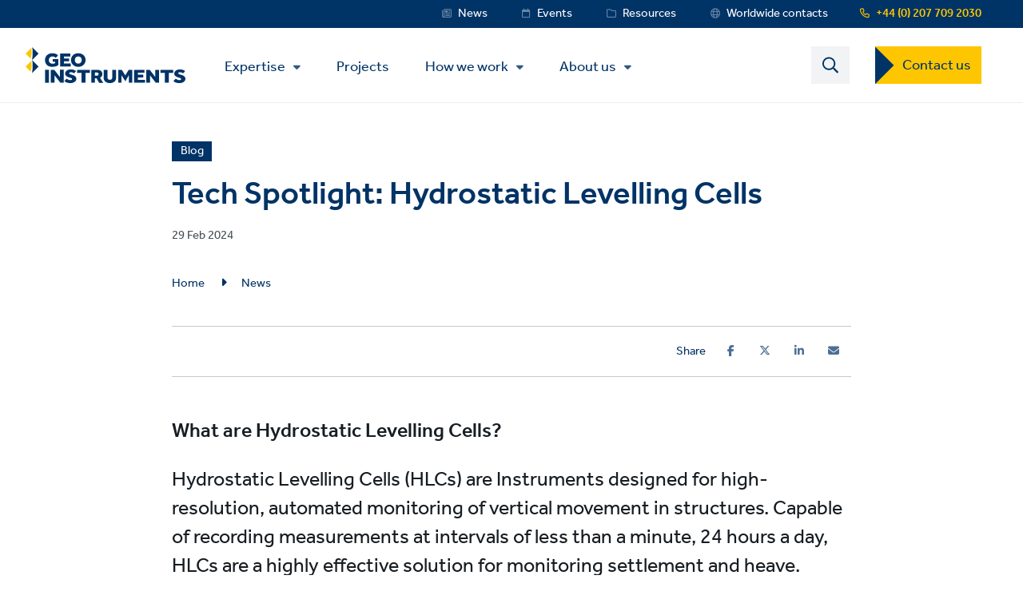

--- FILE ---
content_type: text/html; charset=UTF-8
request_url: https://www.geo-instruments.co.uk/news/tech-spotlight-hydrostatic-levelling-cells
body_size: 16817
content:
<!DOCTYPE html>
<html lang="en-GB" dir="ltr" prefix="content: http://purl.org/rss/1.0/modules/content/  dc: http://purl.org/dc/terms/  foaf: http://xmlns.com/foaf/0.1/  og: http://ogp.me/ns#  rdfs: http://www.w3.org/2000/01/rdf-schema#  schema: http://schema.org/  sioc: http://rdfs.org/sioc/ns#  sioct: http://rdfs.org/sioc/types#  skos: http://www.w3.org/2004/02/skos/core#  xsd: http://www.w3.org/2001/XMLSchema# ">
  <head>
    <meta charset="utf-8" />
<noscript><style>form.antibot * :not(.antibot-message) { display: none !important; }</style>
</noscript><style>/* @see https://github.com/aFarkas/lazysizes#broken-image-symbol */.js img.lazyload:not([src]) { visibility: hidden; }/* @see https://github.com/aFarkas/lazysizes#automatically-setting-the-sizes-attribute */.js img.lazyloaded[data-sizes=auto] { display: block; width: 100%; }</style>
<meta name="description" content="What are Hydrostatic Levelling Cells? Hydrostatic Levelling Cells (HLCs) are Instruments designed for high-resolution, automated monitoring of vertical movement in structures. Capable of recording measurements at intervals of less than a minute, 24 hours a day, HLCs are a highly effective solution for monitoring settlement and heave. Designed and manufactured in-house by GEO-Instruments in Germany, HLCs are a key part of our Instrumentation toolkit. With more than 10 years of experience in design, installation and maintenance of HLC systems, we are the leading provider of liquid levelling cells in the UK." />
<meta name="abstract" content="An exploration into the features and applications of HLCs." />
<link rel="canonical" href="https://www.geo-instruments.co.uk/news/tech-spotlight-hydrostatic-levelling-cells" />
<link rel="shortlink" href="https://www.geo-instruments.co.uk/node/3811" />
<link rel="image_src" href="https://www.geo-instruments.co.uk/sites/geo-instruments-uk/files/styles/news/public/2024-02/hlc_spotlight-main_resize.png?h=fbe5c4fb&amp;itok=vWmX5uj8" />
<meta name="referrer" content="unsafe-url" />
<meta property="og:site_name" content="GEO-Instruments UK" />
<meta property="og:type" content="news" />
<meta property="og:url" content="https://www.geo-instruments.co.uk/news/tech-spotlight-hydrostatic-levelling-cells" />
<meta property="og:title" content="Tech Spotlight: Hydrostatic Levelling Cells | GEO-Instruments UK" />
<meta property="og:description" content="What are Hydrostatic Levelling Cells? Hydrostatic Levelling Cells (HLCs) are Instruments designed for high-resolution, automated monitoring of vertical movement in structures. Capable of recording measurements at intervals of less than a minute, 24 hours a day, HLCs are a highly effective solution for monitoring settlement and heave. Designed and manufactured in-house by GEO-Instruments in Germany, HLCs are a key part of our Instrumentation toolkit. With more than 10 years of experience in design, installation and maintenance of HLC systems, we are the leading provider of liquid levelling cells in the UK." />
<meta name="image" property="og:image" content="https://www.geo-instruments.co.uk/sites/geo-instruments-uk/files/styles/news/public/2024-02/hlc_spotlight-main_resize.png?h=fbe5c4fb&amp;itok=vWmX5uj8" />
<meta name="twitter:card" content="summary" />
<meta name="twitter:description" content="What are Hydrostatic Levelling Cells? Hydrostatic Levelling Cells (HLCs) are Instruments designed for high-resolution, automated monitoring of vertical movement in structures. Capable of recording measurements at intervals of less than a minute, 24 hours a day, HLCs are a highly effective solution for monitoring settlement and heave. Designed and manufactured in-house by GEO-Instruments in Germany, HLCs are a key part of our Instrumentation toolkit. With more than 10 years of experience in design, installation and maintenance of HLC systems, we are the leading provider of liquid levelling cells in the UK." />
<meta name="twitter:title" content="Tech Spotlight: Hydrostatic Levelling Cells | GEO-Instruments UK" />
<meta name="twitter:image" content="https://www.geo-instruments.co.uk/sites/geo-instruments-uk/files/styles/news/public/2024-02/hlc_spotlight-main_resize.png?h=fbe5c4fb&amp;itok=vWmX5uj8" />
<meta name="Generator" content="Drupal 11 (https://www.drupal.org)" />
<meta name="MobileOptimized" content="width" />
<meta name="HandheldFriendly" content="true" />
<meta name="viewport" content="width=device-width, initial-scale=1.0" />
<link rel="icon" href="/themes/custom/keller_theme/favicon.ico" type="image/vnd.microsoft.icon" />
<link rel="alternate" hreflang="en-GB" href="https://www.geo-instruments.co.uk/news/tech-spotlight-hydrostatic-levelling-cells" />
<link rel="preconnect" href="https://cc.cdn.civiccomputing.com" crossorigin />
<link rel="preconnect" href="https://apikeys.civiccomputing.com" crossorigin />
<link rel="preconnect" href="https://stats.g.doubleclick.net" crossorigin />
<link rel="preload prefetch" href="https://www.geo-instruments.co.uk/themes/custom/keller_theme/assets/fonts/fontawesome-6-pro/fa-brands-400.woff2" as="font" type="font/woff2" integrity="sha384-Igp1dSIoQRZzvsr1DOCHHf2KX+l6Mci96UHUOxbcHgg6XMfNImrBCegCaOeXRW4L" crossorigin="anonymous" />
<link rel="preload prefetch" href="https://www.geo-instruments.co.uk/themes/custom/keller_theme/assets/fonts/fontawesome-6-pro/fa-solid-900.woff2" as="font" type="font/woff2" integrity="sha384-EiSTRYyub2lphm1iWWuJLv9Q0j7hUyWq5pQqPbYGABWNertMoNYPg5zT7sqwpX8b" crossorigin="anonymous" />
<link rel="preload prefetch" href="https://www.geo-instruments.co.uk/themes/custom/keller_theme/assets/fonts/fontawesome-6-pro/fa-regular-400.woff2" as="font" type="font/woff2" integrity="sha384-0aCbsT87d5W+mR5AneuHMSYv3z3t6ppIP+jDUFboyyJmeLvbBLh2YIgYMMa3/W5i" crossorigin="anonymous" />
<link rel="preload prefetch" href="https://www.geo-instruments.co.uk/themes/custom/keller_theme/assets/fonts/fontawesome-6-pro/fa-sharp-regular-400.woff2" as="font" type="font/woff2" integrity="sha384-M4bCJfvS0C+x2mrdCgVPW4J+u4njcRR+CgZCUHbB2gh+l1uJds4MOAUcG8TJvr/u" crossorigin="anonymous" />
<link rel="preload prefetch" href="https://www.geo-instruments.co.uk/themes/custom/keller_theme/assets/fonts/effra/322249_0_0.woff2" as="font" type="font/woff2" integrity="sha384-2/3bkfkr47XYu58iqH01vfI+aB3PBRpdbMhcAOMj8+Ng2NH7jF67JyULBQnX3Who" crossorigin="anonymous" />
<link rel="preload prefetch" href="https://www.geo-instruments.co.uk/themes/custom/keller_theme/assets/fonts/effra/322249_1_0.woff2" as="font" type="font/woff2" integrity="sha384-eufeKeIPPpr9rUxdd3BtpdNf/y/HzqQ2mNVoJtsjJxb+bI8MXnDUmE+3RHifiSdE" crossorigin="anonymous" />
<link rel="preload prefetch" href="https://www.geo-instruments.co.uk/themes/custom/keller_theme/assets/fonts/effra/322249_2_0.woff2" as="font" type="font/woff2" integrity="sha384-RGKoxe0g+ettBADqrkkMRu6hO0ePTpLDKkzWDQXXaVmXzGcMC3uKN19IY5R2IkXv" crossorigin="anonymous" />

    <title>Tech Spotlight: Hydrostatic Levelling Cells | GEO-Instruments UK</title>
    <script>
      window.dataLayer = window.dataLayer || [];
      function gtag(){dataLayer.push(arguments);}
      gtag('consent', 'default', {
        'ad_storage': 'denied',
        'analytics_storage': 'denied',
        'ad_user_data': 'denied',
        'ad_personalization': 'denied',
        'wait_for_update': 1500
      });
    </script>
    <link rel="stylesheet" media="all" href="/sites/geo-instruments-uk/files/css/css_AeVec0wPfUFeQCoP9YbkMjfm-yRZokZonFqGDs9A6tQ.css?delta=0&amp;language=en&amp;theme=keller_theme&amp;include=[base64]" integrity="sha512-CxMEtbAsmmgXQtF05D/y7sc+IDIu+E1wGevhs/D/vxLXyAWPUPZbcXq8QPPRnihkHysWLmNe+uNsuramEpmz6g==" crossorigin="anonymous" />
<link rel="stylesheet" media="all" href="/sites/geo-instruments-uk/files/css/css_H1qej5c1wXybISo_6paJIASZk0PSwu60_hN2JQuOUN4.css?delta=1&amp;language=en&amp;theme=keller_theme&amp;include=[base64]" integrity="sha512-4152QfB2spJBXbC2ze67g7HopH+uh7CMGQzezLgQU+kkk4XPkcqWgEE6kd6TYJV3q/eSOxnPbxEUmF9AZCL1tA==" crossorigin="anonymous" />

    <script type="application/json" data-drupal-selector="drupal-settings-json">{"path":{"baseUrl":"\/","pathPrefix":"","currentPath":"node\/3811","currentPathIsAdmin":false,"isFront":false,"currentLanguage":"en","civiccookiecontrol_path":"modules\/contrib\/civicccookiecontrol"},"pluralDelimiter":"\u0003","suppressDeprecationErrors":true,"gtag":{"tagId":"","consentMode":false,"otherIds":[],"events":[],"additionalConfigInfo":[]},"ajaxPageState":{"libraries":"[base64]","theme":"keller_theme","theme_token":null},"ajaxTrustedUrl":{"\/search":true},"gtm":{"tagId":null,"settings":{"data_layer":"dataLayer","include_environment":false},"tagIds":["GTM-P8B4HDH"]},"civiccookiecontrol":"{\u0022apiKey\u0022:\u00229c6dfca03315ff1db7a9a088b8f001adb49823ac\u0022,\u0022product\u0022:\u0022PRO_MULTISITE\u0022,\u0022logConsent\u0022:true,\u0022consentCookieExpiry\u0022:90,\u0022encodeCookie\u0022:false,\u0022subDomains\u0022:true,\u0022notifyOnce\u0022:false,\u0022rejectButton\u0022:true,\u0022toggleType\u0022:\u0022slider\u0022,\u0022closeStyle\u0022:\u0022button\u0022,\u0022settingsStyle\u0022:\u0022button\u0022,\u0022initialState\u0022:\u0022NOTIFY\u0022,\u0022layout\u0022:\u0022SLIDEOUT\u0022,\u0022position\u0022:\u0022LEFT\u0022,\u0022theme\u0022:\u0022DARK\u0022,\u0022necessaryCookies\u0022:[\u0022jsessionid,_cookiecontrol,_pref,_nid,_hsid,_apisid,_sid\u0022],\u0022optionalCookies\u0022:[{\u0022name\u0022:\u00222_analytics_and_performance\u0022,\u0022label\u0022:\u0022Analytics and performance cookies\u0022,\u0022description\u0022:\u0022These help us understand how people are using our website and to monitor and improve its performance.\u0022,\u0022cookies\u0022:[\u0022_ga\u0022,\u0022_gid\u0022,\u0022_gat\u0022,\u0022__utma\u0022,\u0022__umtb\u0022,\u0022__utmc\u0022,\u0022__utmt\u0022,\u0022__utmv\u0022,\u0022__utmz\u0022],\u0022onAccept\u0022:\u0022function(){\/\/ Update Google Analytics consent\\r\\ngtag(\u0027consent\u0027, \u0027update\u0027, { \u0027analytics_storage\u0027: \u0027granted\u0027 });\\r\\n\\r\\n\/\/ Push event to the dataLayer\\r\\ndataLayer.push({\\r\\n    \u0027event\u0027: \u00272_analytics_and_performance_consent_given\u0027,\\r\\n    \u0027civic_cookies_2_analytics_and_performance\u0027: \u0027consent_given\u0027\\r\\n});}\u0022,\u0022onRevoke\u0022:\u0022function(){}\u0022,\u0022recommendedState\u0022:true,\u0022lawfulBasis\u0022:\u0022consent\u0022},{\u0022name\u0022:\u00223_advertising_cookies\u0022,\u0022label\u0022:\u0022Advertising cookies\u0022,\u0022description\u0022:\u0022These record your visit. Third parties may use this information to display adverts they elsewhere relevant to your interests.\u0022,\u0022cookies\u0022:[\u0022IDE\u0022,\u0022test_cookie\u0022],\u0022onAccept\u0022:\u0022function(){\/\/ Update Marketing consent\\r\\ngtag(\u0027consent\u0027, \u0027update\u0027, { \u0027ad_storage\u0027: \u0027granted\u0027,\u0027ad_user_data\u0027: \u0027granted\u0027,\u0027ad_personalization\u0027: \u0027granted\u0027 });\\r\\n\\r\\n\/\/ Push event to the dataLayer\\r\\ndataLayer.push({\\r\\n    \u0027event\u0027: \u00273_advertising_cookies_consent_given\u0027,\\r\\n    \u0027civic_cookies_3_advertising_cookies\u0027: \u0027consent_given\u0027\\r\\n});}\u0022,\u0022onRevoke\u0022:\u0022function(){}\u0022,\u0022recommendedState\u0022:true,\u0022lawfulBasis\u0022:\u0022consent\u0022},{\u0022name\u0022:\u00221_functionality_cookies\u0022,\u0022label\u0022:\u0022Functionality cookies\u0022,\u0022description\u0022:\u0022Some of our webpages use third-party services, such as maps, videos or social media that may set cookies. If they are disabled, some website features may not work as you\u0027d expect.\u0022,\u0022cookies\u0022:[\u0022GPS\u0022,\u0022VISITOR_INFO1_LIVE\u0022,\u0022YSC\u0022,\u0022yt-remote-cast-installed\u0022,\u0022yt-remote-connected-devices\u0022,\u0022yt-remote-device-id\u0022,\u0022yt-remote-fast-check-period\u0022,\u0022yt-remote-session-app\u0022,\u0022yt-remote-session-name\u0022,\u0022SAPISID\u0022,\u0022SSID\u0022,\u0022NID\u0022],\u0022onAccept\u0022:\u0022function(){}\u0022,\u0022onRevoke\u0022:\u0022function(){}\u0022,\u0022recommendedState\u0022:true,\u0022lawfulBasis\u0022:\u0022consent\u0022}],\u0022excludedCountries\u0022:[],\u0022debug\u0022:false,\u0022setInnerHTML\u0022:true,\u0022wrapInnerHTML\u0022:false,\u0022mode\u0022:\u0022GDPR\u0022,\u0022acceptBehaviour\u0022:\u0022all\u0022,\u0022closeOnGlobalChange\u0022:false,\u0022notifyDismissButton\u0022:false,\u0022sameSiteCookie\u0022:false,\u0022sameSiteValue\u0022:\u0022None\u0022,\u0022iabCMP\u0022:false,\u0022statement\u0022:{\u0022description\u0022:\u0022For more information on the cookies we use, see our\u0022,\u0022name\u0022:\u0022cookie information page\u0022,\u0022updated\u0022:\u002211\/02\/2024\u0022,\u0022rejectButton\u0022:\u0022Reject\u0022,\u0022url\u0022:\u0022https:\/\/www.geo-instruments.co.uk\/manage-cookies\u0022},\u0022ccpaConfig\u0022:[],\u0022accessibility\u0022:{\u0022accessKey\u0022:\u0022C\u0022,\u0022overlay\u0022:true,\u0022outline\u0022:false,\u0022disableSiteScrolling\u0022:true},\u0022text\u0022:{\u0022title\u0022:\u0022This site uses cookies\u0022,\u0022intro\u0022:\u0022You can change cookies that aren\u0027t essential below.\u0022,\u0022acceptRecommended\u0022:\u0022Accept recommended settings\u0022,\u0022acceptSettings\u0022:\u0022Accept all\u0022,\u0022rejectSettings\u0022:\u0022Decline cookies\u0022,\u0022necessaryTitle\u0022:\u0022Necessary cookies\u0022,\u0022necessaryDescription\u0022:\u0022These are essential for you to move around and use the features of our website as intended. You can disable these in your browser.\u0022,\u0022thirdPartyTitle\u0022:\u0022Warning: Some cookies require your attention\u0022,\u0022thirdPartyDescription\u0022:\u0022Consent for the following cookies could not be revoked automatically. Please follow the link(s) below to opt out manually.\u0022,\u0022on\u0022:\u0022On\u0022,\u0022off\u0022:\u0022Off\u0022,\u0022notifyTitle\u0022:\u0022Your choice regarding cookies on this site\u0022,\u0022notifyDescription\u0022:\u0022We use cookies to give you the best possible experience, analyse our traffic and share information about how you use our website with our analytics partners.\u0022,\u0022accept\u0022:\u0022Accept all\u0022,\u0022reject\u0022:\u0022Decline cookies\u0022,\u0022settings\u0022:\u0022Manage cookies\u0022,\u0022closeLabel\u0022:\u0022Save and close\u0022,\u0022cornerButton\u0022:\u0022Set cookie preferences.\u0022,\u0022landmark\u0022:\u0022Cookie preferences.\u0022,\u0022showVendors\u0022:\u0022Show vendors within this category\u0022,\u0022thirdPartyCookies\u0022:\u0022This vendor may set third party cookies.\u0022,\u0022readMore\u0022:\u0022Read more\u0022},\u0022branding\u0022:{\u0022fontFamily\u0022:\u0022Effra\u0022,\u0022fontSizeTitle\u0022:\u00221.3em\u0022,\u0022fontSizeHeaders\u0022:\u00221.2\u0022,\u0022fontSize\u0022:\u00221em\u0022,\u0022fontColor\u0022:\u0022#ffffff\u0022,\u0022backgroundColor\u0022:\u0022#003366\u0022,\u0022acceptText\u0022:\u0022#000000\u0022,\u0022acceptBackground\u0022:\u0022#ffffff\u0022,\u0022toggleColor\u0022:\u0022#003366\u0022,\u0022toggleBackground\u0022:\u0022#8099b3\u0022,\u0022alertText\u0022:\u0022#ffffff\u0022,\u0022alertBackground\u0022:\u0022#003366\u0022,\u0022buttonIconWidth\u0022:\u0022px\u0022,\u0022buttonIconHeight\u0022:\u0022px\u0022,\u0022removeIcon\u0022:true,\u0022removeAbout\u0022:true,\u0022rejectText\u0022:null,\u0022rejectBackground\u0022:\u0022#ffffff\u0022,\u0022closeText\u0022:\u0022\u0022,\u0022closeBackground\u0022:\u0022\u0022,\u0022notifyFontColor\u0022:\u0022\u0022,\u0022notifyBackgroundColor \u0022:\u0022\u0022},\u0022locales\u0022:[]}","lazy":{"lazysizes":{"lazyClass":"lazyload","loadedClass":"lazyloaded","loadingClass":"lazyloading","preloadClass":"lazypreload","errorClass":"lazyerror","autosizesClass":"lazyautosizes","srcAttr":"data-src","srcsetAttr":"data-srcset","sizesAttr":"data-sizes","minSize":40,"customMedia":[],"init":true,"expFactor":1.5,"hFac":0.80000000000000004,"loadMode":2,"loadHidden":true,"ricTimeout":0,"throttleDelay":125,"plugins":[]},"placeholderSrc":"","preferNative":true,"minified":true,"libraryPath":"\/libraries\/lazysizes"},"better_exposed_filters":{"autosubmit_exclude_textfield":true},"csp":{"nonce":"A6IYy_4WzvHLNRz7pNdkPg"},"user":{"uid":0,"permissionsHash":"96cf927718c380399e15e41598b3faa830fd230f85c251bd1916a1f6cbf81e8a"}}</script>
<script src="/core/assets/vendor/jquery/jquery.min.js?v=4.0.0-rc.1"></script>
<script src="/modules/contrib/jquery_deprecated_functions/js/jquery.deprecated.functions.js?v=1.x"></script>
<script src="/sites/geo-instruments-uk/files/js/js_4ChVwA63zr01nURsEfP2RMupBQSCPWY8Pucoox4K32E.js?scope=header&amp;delta=2&amp;language=en&amp;theme=keller_theme&amp;include=[base64]" integrity="sha512-jtjk5ALrM3/QXlYqrnh8Di6wwq6iePyHpXGK1oxsMxYtjbQ9jgzuhALnGS3NEKw89k9/VWx6WxFYaBRBmy1shQ==" crossorigin="anonymous"></script>
<script src="/modules/contrib/google_tag/js/gtag.js?t68jxh"></script>
<script src="/modules/contrib/google_tag/js/gtm.js?t68jxh"></script>

  </head>
  <body class="path-node page-node-type-news-article">
        <noscript><iframe src="https://www.googletagmanager.com/ns.html?id=GTM-P8B4HDH"
                  height="0" width="0" style="display:none;visibility:hidden"></iframe></noscript>

    <a href="#main-content" id="skip-to-main-content" aria-describedby="skip-to-main-content" aria-label="Skip to main content"
       role="navigation  "
       class="visually-hidden
    focusable
    skip-link">
      Skip to main content
    </a>
      <div class="dialog-off-canvas-main-canvas" data-off-canvas-main-canvas>
    <div class="layout-container">
  <div class="js-sticky-header">
    <section class="header-top-wrapper">
        <div class="region region-header-top">
    <div class="inner-wrapper">
      <div id="block-kellerlanguageswitcherblock" class="block block-keller-language block-keller-language-switcher-block">
  
    
      
  </div>
<div id="block-phonenumberblock" class="block block-keller-geolocation block-phone-number-block">
  
    
      <a href="tel:+442077092030" class="telephone-number">+44 (0) 207 709 2030</a>
  </div>
<nav role="navigation" aria-labelledby="block-servicemenu-menu" id="block-servicemenu" class="block block-menu navigation menu--service-menu">
            
  <strong class="visually-hidden" id="block-servicemenu-menu">Service Menu</strong>
  

        
              <ul data-region="header_top" class="menu">
                    <li class="menu-item menu-item--level-0">
        <a href="/news" target="_self" class="service-menu__news" title="Link to News" data-drupal-link-system-path="news">News</a>
              </li>
                <li class="menu-item menu-item--level-0">
        <a href="/events" target="_self" class="service-menu__events" title="Link to Events" data-drupal-link-system-path="events">Events</a>
              </li>
                <li class="menu-item menu-item--level-0">
        <a href="/resources" target="_self" class="service-menu__resources" title="Link to Resources" data-drupal-link-system-path="resources">Resources</a>
              </li>
                <li class="menu-item menu-item--level-0">
        <a href="http://www.keller.com/contact-us" target="_blank" class="service-menu__worldwide" title="Link to Wolrdwide contacts">Worldwide contacts</a>
              </li>
        </ul>
  


  </nav>

    </div>
  </div>

    </section>

    <header role="banner">
      
  <div class="region region-header">
    <div class="inner-wrapper">

      <div class="header-left">
        <div id="block-keller-theme-branding" class="block block-system block-system-branding-block">
  
    
  
      <a href="/" title="Home" rel="home" class="site-logo">
      <img src="/sites/geo-instruments-uk/files/secondary-logo/geo-instruments-logo.svg" alt="Home" width="200" height="57" style="width:200px;" />
    </a>
      </div>

        <div class="js-mobile-behavior">
          <div class="js-mobile-behavior__wrap">
            <div class="menu-mobile-wrap">

              <nav role="navigation" aria-labelledby="block-mainmenu-menu" id="block-mainmenu" class="block block-menu navigation menu--main">
            
  <strong class="visually-hidden" id="block-mainmenu-menu">Main Menu</strong>
  

        <ul class="mega-menu-initial menu"><li class="menu-item--expanded mega-item-top menu-item"><a href="/expertise" class="mega-link">Expertise</a><ul class="menu"><li class="menu-item--expanded menu-item"><a href="/expertise/technologies" data-label-override="Technologies">Technologies</a><ul class="menu"><li class="menu-item"><a href="/expertise/technologies/automated-total-stations-ats" title="Automated Total Stations (ATS)">Automated Total Stations (ATS)</a></li><li class="menu-item"><a href="/expertise/technologies/manual-monitoring" title="Manual monitoring">Manual monitoring</a></li><li class="menu-item--expanded menu-item-solution-group menu-item"><span title="Fibre optic sensors and DFOS" class="nolink">Fibre optic sensors and DFOS</span>
<ul class="menu"><li class="menu-item"><a href="/expertise/technologies/distributed-fibre-optic-sensing-dfos" title="Distributed Fibre Optic Sensing (DFOS)">Distributed Fibre Optic Sensing (DFOS)</a></li><li class="menu-item"><a href="/expertise/technologies/fibre-optic-sensors" title="Fibre optic sensors">Fibre optic sensors</a></li></ul></li><li class="menu-item"><a href="/expertise/technologies/tiltmeters" title="Tiltmeters">Tiltmeters</a></li><li class="menu-item"><a href="/expertise/technologies/quickview" title="QuickView">QuickView</a></li><li class="menu-item"><a href="/expertise/technologies/geotechnical-instrumentation" title="Geotechnical instrumentation">Geotechnical instrumentation</a></li><li class="menu-item"><a href="/expertise/technologies/hydrostatic-levelling-cells" title="Hydrostatic levelling cells">Hydrostatic levelling cells</a></li><li class="menu-item"><a href="/expertise/technologies/shape-accel-arrays-saa" title="Shape Accel Arrays (SAA)">Shape Accel Arrays (SAA)</a></li><li class="menu-item"><a href="/expertise/technologies/vibration-and-noise-monitors" title="Vibration and noise monitors">Vibration and noise monitors</a></li><li class="menu-item"><a href="/expertise/technologies/dust-monitors" title="Dust monitors">Dust monitors</a></li></ul></li><li class="menu-item--expanded menu-item"><a href="/expertise/services">Services</a><ul class="menu"><li class="menu-item"><a href="/expertise/services/automated-monitoring" title="Automated monitoring">Automated monitoring</a></li><li class="menu-item"><a href="/expertise/services/survey-and-manual-monitoring" title="Survey and Manual Monitoring">Survey and Manual Monitoring</a></li><li class="menu-item"><a href="/expertise/services/distributed-fibre-optic-sensing" title="Distributed Fibre Optic Sensing">Distributed Fibre Optic Sensing</a></li><li class="menu-item"><a href="/expertise/services/softwareweb-based-data-presentation" title="Software/web-based data presentation">Software/web-based data presentation</a></li><li class="menu-item"><a href="/expertise/services/settlement-monitoring" title="Settlement monitoring">Settlement monitoring</a></li><li class="menu-item"><a href="/expertise/services/excavation-support" title="Excavation support">Excavation support</a></li><li class="menu-item"><a href="/expertise/services/deformation-monitoring" title="Deformation monitoring">Deformation monitoring</a></li><li class="menu-item"><a href="/expertise/services/noise-vibration-and-air-quality-monitoring" title="Noise, Vibration and Air Quality Monitoring">Noise, Vibration and Air Quality Monitoring</a></li><li class="menu-item"><a href="/expertise/services/site-engineering-and-setting-out" title="Site Engineering and Setting Out">Site Engineering and Setting Out</a></li></ul></li><li class="menu-item--expanded menu-item"><a href="/expertise/markets">Markets</a><ul class="menu"><li class="menu-item"><a href="/expertise/markets/building-monitoring" title="Building Monitoring">Building Monitoring</a></li><li class="menu-item"><a href="/expertise/markets/rail-monitoring" title="Rail Monitoring">Rail Monitoring</a></li><li class="menu-item"><a href="/expertise/markets/infrastructure-monitoring" title="Infrastructure Monitoring">Infrastructure Monitoring</a></li><li class="menu-item"><a href="/expertise/markets/tunnelling" title="Tunnelling">Tunnelling</a></li></ul></li></ul></li></ul>

  <ul class="menu menu-level-0">
                  
        <li class="menu-item">
          <a href="/projects" target="_self" title="Projects" data-drupal-link-system-path="projects">Projects</a>
                                

        
  
                  </li>
                        
        <li class="menu-item menu-item--expanded">
          <a href="/how-we-work" data-drupal-link-system-path="node/1666">How we work</a>
                                

        
  <ul class="menu menu-level-1">
                  
        <li class="menu-item">
          <a href="/how-we-work/code-conduct" data-drupal-link-system-path="node/2481">Code of conduct</a>
                                

        
  
                  </li>
                        
        <li class="menu-item">
          <a href="/how-we-work/values" data-drupal-link-system-path="node/2486">Values</a>
                                

        
  
                  </li>
                        
        <li class="menu-item">
          <a href="/how-we-work/health-and-safety" data-drupal-link-system-path="node/56">Health and safety</a>
                                

        
  
                  </li>
                        
        <li class="menu-item">
          <a href="/how-we-work/sustainability" data-drupal-link-system-path="node/3331">Sustainability</a>
                                

        
  
                  </li>
                        
        <li class="menu-item">
          <a href="/how-we-work/equality-diversity-and-inclusion" data-drupal-link-system-path="node/2711">Equality, diversity and inclusion</a>
                                

        
  
                  </li>
            </ul>



  
                  </li>
                        
        <li class="menu-item menu-item--expanded">
          <a href="/about-us" target="_self" title="About us" data-drupal-link-system-path="node/35">About us</a>
                                

        
  <ul class="menu menu-level-1">
                  
        <li class="menu-item">
          <a href="/about-us" data-drupal-link-system-path="node/35">GEO-Instruments</a>
                                

        
  
                  </li>
                        
        <li class="menu-item">
          <a href="https://www.keller.com" target="_blank">About Keller Group</a>
                                

        
  
                  </li>
            </ul>



  
                  </li>
            </ul>


  </nav>


            </div>
          </div>
        </div>
      </div>
      <div class="header-right">
        <div class="search-btn-block">
          <span>
            <img src="https://www.geo-instruments.co.uk/themes/custom/keller_theme/assets/img/icons/magnifier.svg" alt="Search" width="20" height="21" />
          </span>
        </div>
        <div class="mobile-menu js-mobile-menu">
          <div class="mobile-menu-icons__opened">
            <img src="https://www.geo-instruments.co.uk/themes/custom/keller_theme/assets/img/icons/mobile-menu-icon.svg" class="mobile-menu__icon" width="27px" height="16px" alt="Menu" />
          </div>
          <div class="mobile-menu-icons__closed">
            <img src="https://www.geo-instruments.co.uk/themes/custom/keller_theme/assets/img/icons/mobile-menu-icon-close.svg" width="21px" height="22px" class="mobile-menu__icon" alt="Close" />
          </div>
        </div>
                  <nav role="navigation" aria-labelledby="block-contactusctatoprightmenu-menu" id="block-contactusctatoprightmenu" class="block block-menu navigation menu--contact-us-cta-top-right-me">
            
  <strong class="visually-hidden" id="block-contactusctatoprightmenu-menu">Contact US Dropdown Menu</strong>
  

        
              <ul data-region="header" class="menu">
                    <li class="menu-item menu-item--expanded menu-item--level-0">
        <a href="/contact-us" target="_self" data-drupal-link-system-path="contact-us">Contact us</a>
                                <ul class="menu">
                    <li class="menu-item menu-item--level-1">
        <a href="/contact-us" target="_self" data-drupal-link-system-path="contact-us">Local offices</a>
              </li>
                <li class="menu-item menu-item--level-1">
        <a href="/request/quote" target="_self" data-drupal-link-system-path="request/quote">Request a quote</a>
              </li>
                <li class="menu-item menu-item--level-1">
        <a href="/request/assistance" target="_self" data-drupal-link-system-path="request/assistance">Get assistance</a>
              </li>
        </ul>
  
              </li>
        </ul>
  


  </nav>

                  <div id="block-mainsearchform" class="block block-keller-search block-main-search-form">
  <div class="search-bar">
    
        
          <form class="views-exposed-form bef-exposed-form" data-bef-auto-submit-full-form="" data-bef-auto-submit="" data-bef-auto-submit-delay="500" data-bef-auto-submit-minimum-length="3" data-drupal-selector="views-exposed-form-search-page-1" action="/search" method="get" id="views-exposed-form-search-page-1" accept-charset="UTF-8">
  <div class="form--inline clearfix">
  <div class="js-form-item form-item js-form-type-search-api-autocomplete form-type-search-api-autocomplete js-form-item-search-api-fulltext form-item-search-api-fulltext form-no-label">
        <input aria-label="Search text field" data-drupal-selector="edit-search-api-fulltext" data-search-api-autocomplete-search="search" class="form-autocomplete form-text" data-autocomplete-path="/search_api_autocomplete/search?display=page_1&amp;&amp;filter=search_api_fulltext" type="text" id="edit-search-api-fulltext" name="search_api_fulltext" value="" size="30" maxlength="128" />

        </div>
<div data-drupal-selector="edit-actions" class="form-actions js-form-wrapper form-wrapper" id="edit-actions"><input data-bef-auto-submit-click="" class="js-hide button js-form-submit form-submit" data-drupal-selector="edit-submit-search" type="submit" id="edit-submit-search" value="View all search results" />
</div>

</div>

</form>

        <div class="search-bar__close"></div>
  </div>
</div>

                  
                  
                  
                  
                  
                  
                  
                  
              </div>

    </div>
  </div>

    </header>
  </div>

    <div class="region region-highlighted">
    <div class="inner-wrapper">
      <div data-drupal-messages-fallback class="hidden"></div>
<div id="block-heroblock" class="block block-keller-hero block-hero-block">
  
    
      <!-- Keller Hero Element Here. -->
  
  
  <div class="cp-hero-section no-background cp-hero-section__no-bg">
  
  <div class="blue-background"></div>
    <div class="cp-hero-section__inner">
          
  <div class="field field--name-field-news-article-category field--type-entity-reference field--label-visually_hidden">
    <div class="field__label visually-hidden">
      News article category
    </div>
              <div class="field__item">Blog</div>
          </div>

        <h1><span class="field field--name-title field--type-string field--label-hidden">Tech Spotlight: Hydrostatic Levelling Cells</span>
</h1>
    
                  
  <div class="field field--name-published-at field--type-published-at field--label-visually_hidden">
    <div class="field__label visually-hidden">
      Published on
    </div>
              <div class="field__item"><time datetime="2024-02-29T12:00:00+00:00" class="datetime">29 Feb 2024</time>
</div>
          </div>

            
      </div>
</div>

  </div>

    </div>
  </div>


  

        <div class="region region-breadcrumb">
    <div class="inner-wrapper">
      <div id="block-keller-theme-breadcrumbs" class="block block-system block-system-breadcrumb-block">
  
    
        <nav class="breadcrumb" role="navigation" aria-labelledby="system-breadcrumb">
    <strong id="system-breadcrumb" class="visually-hidden">Breadcrumb</strong>
    <ol>
                      <li>
                      <a href="/">Home</a>
                  </li>
                              <li>
                      <a href="/news">News</a>
                  </li>
                                </ol>
  </nav>

  </div>
<div id="block-socialsharingblock" class="block block-social-media block-social-sharing-block" aria-label="Share">
  
      <h2>Share</h2>
    
      

<div class="social-media-sharing">
  <ul class="">
                    <li>
        <a target="_blank" class="facebook-share share" href="https://www.facebook.com/share.php?u=https://www.geo-instruments.co.uk/news/tech-spotlight-hydrostatic-levelling-cells&amp;title=Tech Spotlight: Hydrostatic Levelling Cells" title="Facebook">
                      <img alt="Facebook" src="https://www.geo-instruments.co.uk/modules/contrib/social_media/icons/facebook_share.svg">
                  </a>

      </li>
                <li>
        <a    target="_blank"   class="twitter share"   href="https://twitter.com/intent/tweet?url=https://www.geo-instruments.co.uk/news/tech-spotlight-hydrostatic-levelling-cells&amp;status=Tech Spotlight: Hydrostatic Levelling Cells+https://www.geo-instruments.co.uk/news/tech-spotlight-hydrostatic-levelling-cells"
          title="Twitter">
                      <img alt="Twitter" src="https://www.geo-instruments.co.uk/modules/contrib/social_media/icons/twitter.svg">
                  </a>

      </li>
                <li>
        <a    target="_blank"   class="linkedin share"   href="http://www.linkedin.com/shareArticle?mini=true&amp;url=https://www.geo-instruments.co.uk/news/tech-spotlight-hydrostatic-levelling-cells&amp;title=Tech Spotlight: Hydrostatic Levelling Cells&amp;source=https://www.geo-instruments.co.uk/news/tech-spotlight-hydrostatic-levelling-cells"
          title="Linkedin">
                      <img alt="Linkedin" src="https://www.geo-instruments.co.uk/modules/contrib/social_media/icons/linkedin.svg">
                  </a>

      </li>
                <li>
        <a class="email share" href="/cdn-cgi/l/email-protection#[base64]" title="Email">
                      <img alt="Email" src="https://www.geo-instruments.co.uk/modules/contrib/social_media/icons/email.svg">
                  </a>

      </li>
      </ul>
</div>


  </div>

    </div>
  </div>

  
  <main role="main" class="site-main-wrapper">
    <a id="main-content" tabindex="-1"></a>
    
    <div class="layout-content">
        <div class="region region-content">
    <div class="inner-wrapper">
      <div id="block-keller-theme-content" class="block block-system block-system-main-block">
  
    
      
<article about="/news/tech-spotlight-hydrostatic-levelling-cells" class="node node--type-news-article node--promoted node--view-mode-full">
  
    

  
  <div class="node__content js-video-colorbox">
    
  <div class="field field--name-field-news-article-category field--type-entity-reference field--label-visually_hidden">
    <div class="field__label visually-hidden">
      News article category
    </div>
              <div class="field__item">Blog</div>
          </div>

    
            <div class="clearfix text-formatted field field--name-field-news-intro-text field--type-text-long field--label-hidden field__item"><p><strong>What are Hydrostatic Levelling Cells?</strong></p>
<p>Hydrostatic Levelling Cells (HLCs) are Instruments designed for high-resolution, automated monitoring of vertical movement in structures. Capable of recording measurements at intervals of less than a minute, 24 hours a day, HLCs are a highly effective solution for monitoring settlement and heave.</p>
<p>Designed and manufactured in-house by GEO-Instruments in Germany, HLCs are a key part of our Instrumentation toolkit. With more than 10 years of experience in design, installation and maintenance of HLC systems, we are the leading provider of liquid levelling cells in the UK.</p>
</div>
      

    
    <div>
      <div>
                  
            <div class="field field--name-field-article-image field--type-entity-reference field--label-hidden field__item"><article class="media media--type-image media--view-mode-news">
  
      
            <div class="field field--name-field-media-image field--type-image field--label-hidden field__item">    <picture>
                  <source srcset="/sites/geo-instruments-uk/files/styles/news/public/2024-02/hlc_spotlight-main_resize.webp?h=fbe5c4fb&amp;itok=vWmX5uj8 1x" media="screen and (min-width: 1224px)" type="image/webp" width="850" height="638"/>
              <source srcset="/sites/geo-instruments-uk/files/styles/news_tablet_1x/public/2024-02/hlc_spotlight-main_resize.webp?h=fbe5c4fb&amp;itok=lqVbRYbL 1x" media="screen and (min-width: 1024px)" type="image/webp" width="730" height="548"/>
              <source srcset="/sites/geo-instruments-uk/files/styles/news_small_tablet_1x/public/2024-02/hlc_spotlight-main_resize.webp?h=fbe5c4fb&amp;itok=q8w2347f 1x" media="screen and (min-width: 768px)" type="image/webp" width="585" height="439"/>
              <source srcset="/sites/geo-instruments-uk/files/styles/news_mobile_1x/public/2024-02/hlc_spotlight-main_resize.webp?h=fbe5c4fb&amp;itok=9Vlf9EXs 1x" media="screen and (max-width: 767px)" type="image/webp" width="767" height="575"/>
              <source srcset="/sites/geo-instruments-uk/files/styles/news/public/2024-02/hlc_spotlight-main_resize.png?h=fbe5c4fb&amp;itok=vWmX5uj8 1x" media="screen and (min-width: 1224px)" type="image/png" width="850" height="638"/>
              <source srcset="/sites/geo-instruments-uk/files/styles/news_tablet_1x/public/2024-02/hlc_spotlight-main_resize.png?h=fbe5c4fb&amp;itok=lqVbRYbL 1x" media="screen and (min-width: 1024px)" type="image/png" width="730" height="548"/>
              <source srcset="/sites/geo-instruments-uk/files/styles/news_small_tablet_1x/public/2024-02/hlc_spotlight-main_resize.png?h=fbe5c4fb&amp;itok=q8w2347f 1x" media="screen and (min-width: 768px)" type="image/png" width="585" height="439"/>
              <source srcset="/sites/geo-instruments-uk/files/styles/news_mobile_1x/public/2024-02/hlc_spotlight-main_resize.png?h=fbe5c4fb&amp;itok=9Vlf9EXs 1x" media="screen and (max-width: 767px)" type="image/png" width="767" height="575"/>
                  <img loading="eager" width="850" height="638" src="/sites/geo-instruments-uk/files/styles/news/public/2024-02/hlc_spotlight-main_resize.png?h=fbe5c4fb&amp;itok=vWmX5uj8" alt="Tech Spotlight HLCs main image" typeof="foaf:Image" />

  </picture>

</div>
      
  </article>
</div>
      
          
                
      </div>
      <div>
        
      <div class="field field--name-field-news-components field--type-entity-reference-revisions field--label-hidden field__items">
              <div class="field__item">  <div class="paragraph paragraph--type--ckeditor paragraph--view-mode--default">
          
            <div class="clearfix text-formatted field field--name-field-ckeditor-content field--type-text-long field--label-hidden field__item"><h3><strong>Principles</strong></h3>
<p>A typical system of HLCs is comprised of a series of cells linked by fluid and air tubing to create a continuous circuit. A circuit requires at least one fluid reservoir to account for level changes and maintain pressure in the system. The sensors in each cell record pressure values between the fluid and air circuits. One cell in the circuit is assigned as a reference that the other cells will be compared to. A reference cell is usually located outside of the zone of expected movement. As the height of an individual cell changes the recorded pressure value will change relative to the reference. This pressure value is compared to the reference cell and a site zero baseline then a calculation is applied to determine the measured change in level.<br>The use of a reservoir and reference cell eliminates influences on the data that effect the whole circuit, such as changes in fluid level from evaporation.</p>
<p>HLC pressure sensors are highly accurate but have a limited tolerance for maximum and minimum pressure. Because of this, HLC circuits must be carefully installed at approximately the same level across the system, giving greatest possible recordable range. If HLCs are required to monitor movement across multiple levels, or along a slope, multiple separate circuits can be installed at appropriate heights and referenced to each other in GEO-Instruments’ custom-developed software.</p>
<p>In most applications HLCs will take a measurement every 30 seconds, these readings are averaged over a period of 5 to 15 minutes to give a more precise value. These values are instantly sent via an on-site logging system to our online Instrumentation and Monitoring software QuickView where engineers and clients can plot graphs and track changes as they happen.</p>
</div>
      
      </div>
</div>
              <div class="field__item">  <div class="paragraph paragraph--type--image-gallery-component paragraph--view-mode--default">
                          
        
      
      
      <div class="field field--name-field-image-with-caption-par field--type-entity-reference-revisions field--label-hidden field__item">
  <div class="paragraph paragraph--type--image-with-caption paragraph--view-mode--default paragraph--type--image-with-caption-with-arrows">
          
            <div class="field field--name-field-image-media field--type-entity-reference field--label-hidden field__item"><article class="media media--type-image media--view-mode-image-gallery">
  
      
            <div class="field field--name-field-media-image field--type-image field--label-hidden field__item">    <picture>
                  <source srcset="/sites/geo-instruments-uk/files/styles/image/public/2024-03/hlc_spotlight_diagram_0.webp?itok=SnN_1SC2 1x" type="image/webp" width="1400" height="436"/>
              <source srcset="/sites/geo-instruments-uk/files/styles/image/public/2024-03/hlc_spotlight_diagram_0.jpg?itok=SnN_1SC2 1x" type="image/jpeg" width="1400" height="436"/>
                  <img loading="eager" srcset="/sites/geo-instruments-uk/files/styles/image/public/2024-03/hlc_spotlight_diagram_0.jpg?itok=SnN_1SC2 1x" width="1400" height="436" src="/sites/geo-instruments-uk/files/styles/image/public/2024-03/hlc_spotlight_diagram_0.jpg?itok=SnN_1SC2" alt="HLC Spotlight Diagram" typeof="foaf:Image" />

  </picture>

</div>
      
  </article>
</div>
      
      <nav class="slick__arrows">
        <button type="button" class="prev slick-arrow" aria-label="Previous" role="button"></button>
        <button type="button" class="next slick-arrow" aria-label="Next" role="button"></button>
      </nav>
              
                
  </div>
</div>
  
      </div>
</div>
              <div class="field__item">  <div class="paragraph paragraph--type--ckeditor paragraph--view-mode--default">
          
            <div class="clearfix text-formatted field field--name-field-ckeditor-content field--type-text-long field--label-hidden field__item"><h3><strong>Advantages</strong></h3>
<p>Many projects that require high-frequency settlement or heave monitoring will use labour-intensive methods that need multiple teams of surveyors to perform levelling or 3D surveys several times a day.&nbsp;<br>In many situations HLCs are a more efficient alternative as they can automatically measure much more frequent data at an even higher accuracy than manual methods.</p>
<p>HLC systems require experience and care to install, and each system is custom designed to match the requirements of the specific project or application. This means that systems require more planning and setup time than some other solutions but offer significant gains in accuracy, reliability and efficiency.&nbsp;</p>
<ul>
<li><strong>High Resolution and Frequency: &nbsp;&nbsp;&nbsp;&nbsp;</strong><br><strong>The system detects displacements of fractions of a millimetre and can provide averaged readings every few minutes.</strong><br><strong>&nbsp;</strong></li>
<li><strong>Versatile:&nbsp;</strong><br><strong>The system can be installed on exteriors or interiors, in basements and ceilings. Circuits and cells can even be buried.</strong><br><strong>&nbsp;</strong></li>
<li><strong>Automated and Low Maintenance:&nbsp;</strong><br><strong>Systems can run for years, providing high frequency, 24hr data with minimal need for maintenance.</strong></li>
</ul>
<h3><br><strong>Applications</strong></h3>
<p>Once installed, HLCs systems are unobtrusive and can will continue to monitor unattended for long periods, particularly in indoor installations. On many projects, HLC systems are installed above head height in actively used environments like basements, kitchens and storerooms, continuing to monitor with no impact on the day-to-day operation of the building.</p>
<p>Outdoor installations are also very reliable for long-term monitoring and can be installed in locations so as not to obstruct works. Outside systems may require more frequent maintenance dependent on site conditions and exposure to wear and tear.<br>HLCs are popular solutions for structural health and façade monitoring as well as for locations where regular access by surveyors would be impractical.</p>
<p>A HLC system combined with a network of wireless tiltmeters is an effective option for comprehensively monitoring a structure, combining accurate methods for detecting changes in inclination and vertical movement. This allows for a detailed understanding of the overall effects of ground movement on a structure.</p>
<p>Our industry expert installation teams have installed thousands of cells over many projects, large and small.<br>GEO-Instruments have also had extensive experience working alongside Keller colleagues on ground improvement projects to monitor the effects of piling and jet grouting works.<br>HLCs are commonly used to observe potential settlement in areas near construction or excavation works but are also ideal for monitoring achieved heave or uplift during processes like compensation grouting.&nbsp;<br>Levelling Cells have also proven to be a great solution for monitoring difficult-to-access assets like river walls and embankments.</p>
<p>Crossrail, the massive project that constructed the Elizabeth Line beneath central London, required extensive 24-hour monitoring of the the properties and assets around the Bond Street and Tottenham Court Road station developments.&nbsp;<br>In order to precisely monitor settlement and heave caused by tunneling and compensation grouting works, hundreds of HLCs were installed across dozens of systems in the basements of properties around the stations. Coordination and installation was a significant logistical challenge but resulted in excellent coverage of the works' zone of influence.&nbsp;<br>HLCs provided invaluable data on ground movement in the monitored area, informing compensation grouting works and allowing teams to rapidly respond to observed movement.</p>
<p>Below are some more examples of GEO-Instruments’ Hydrostatic Levelling Cell projects:</p>
</div>
      
      </div>
</div>
              <div class="field__item">  <div class="paragraph paragraph--type--two-images-side-by-side paragraph--view-mode--default">
          
            <div class="field field--name-field-left-image field--type-entity-reference-revisions field--label-hidden field__item">  <div class="paragraph paragraph--type--image-with-caption paragraph--view-mode--two-images-side-by-side paragraph--type--image-with-caption-with-arrows">
          
            <div class="field field--name-field-image-media field--type-entity-reference field--label-hidden field__item"><article class="media media--type-image media--view-mode-two-images-side-by-side">
  
      
            <div class="field field--name-field-media-image field--type-image field--label-hidden field__item">    <picture>
                  <source srcset="/sites/geo-instruments-uk/files/styles/two_images_side_by_side/public/2024-03/hlc_spotlight_hampstead.webp?itok=sdtUhrKj 1x" type="image/webp" width="768" height="576"/>
              <source srcset="/sites/geo-instruments-uk/files/styles/two_images_side_by_side/public/2024-03/hlc_spotlight_hampstead.jpg?itok=sdtUhrKj 1x" type="image/jpeg" width="768" height="576"/>
                  <img loading="eager" srcset="/sites/geo-instruments-uk/files/styles/two_images_side_by_side/public/2024-03/hlc_spotlight_hampstead.jpg?itok=sdtUhrKj 1x" width="768" height="576" src="/sites/geo-instruments-uk/files/styles/two_images_side_by_side/public/2024-03/hlc_spotlight_hampstead.jpg?itok=sdtUhrKj" alt="HLC Spotlight Hampstead" typeof="foaf:Image" />

  </picture>

</div>
      
  </article>
</div>
      
      <nav class="slick__arrows">
        <button type="button" class="prev slick-arrow" aria-label="Previous" role="button"></button>
        <button type="button" class="next slick-arrow" aria-label="Next" role="button"></button>
      </nav>
              
                    <div class="image-details-holder">
          
            <h3 class="field field--name-field-title field--type-string field--label-hidden field__item">House Renovation, Hampstead</h3>
      
          
          
            <div class="clearfix text-formatted field field--name-field-teaser-text field--type-text field--label-hidden field__item"><p>Intensive monitoring for underpinning works and redevelopment of a delicate historic terraced house.</p>
</div>
      
        </div>
          
  </div>
</div>
      
            <div class="field field--name-field-right-image field--type-entity-reference-revisions field--label-hidden field__item">  <div class="paragraph paragraph--type--image-with-caption paragraph--view-mode--two-images-side-by-side paragraph--type--image-with-caption-with-arrows">
          
            <div class="field field--name-field-image-media field--type-entity-reference field--label-hidden field__item"><article class="media media--type-image media--view-mode-two-images-side-by-side">
  
      
            <div class="field field--name-field-media-image field--type-image field--label-hidden field__item">    <picture>
                  <source srcset="/sites/geo-instruments-uk/files/styles/two_images_side_by_side/public/2024-03/hlc_spotlight_church.webp?itok=4ivCpoW6 1x" type="image/webp" width="768" height="576"/>
              <source srcset="/sites/geo-instruments-uk/files/styles/two_images_side_by_side/public/2024-03/hlc_spotlight_church.jpg?itok=4ivCpoW6 1x" type="image/jpeg" width="768" height="576"/>
                  <img loading="eager" srcset="/sites/geo-instruments-uk/files/styles/two_images_side_by_side/public/2024-03/hlc_spotlight_church.jpg?itok=4ivCpoW6 1x" width="768" height="576" src="/sites/geo-instruments-uk/files/styles/two_images_side_by_side/public/2024-03/hlc_spotlight_church.jpg?itok=4ivCpoW6" alt="HLC Spotlight Church" typeof="foaf:Image" />

  </picture>

</div>
      
  </article>
</div>
      
      <nav class="slick__arrows">
        <button type="button" class="prev slick-arrow" aria-label="Previous" role="button"></button>
        <button type="button" class="next slick-arrow" aria-label="Next" role="button"></button>
      </nav>
              
                    <div class="image-details-holder">
          
            <h3 class="field field--name-field-title field--type-string field--label-hidden field__item">St. Michael&#039;s Church, West Yorkshire</h3>
      
          
          
            <div class="clearfix text-formatted field field--name-field-teaser-text field--type-text field--label-hidden field__item"><p>Long-term monitoring of 19th century church during nearby flood mitigation works.</p>
</div>
      
        </div>
          
  </div>
</div>
      
      </div>
</div>
              <div class="field__item">  <div class="paragraph paragraph--type--two-images-side-by-side paragraph--view-mode--default">
          
            <div class="field field--name-field-left-image field--type-entity-reference-revisions field--label-hidden field__item">  <div class="paragraph paragraph--type--image-with-caption paragraph--view-mode--two-images-side-by-side paragraph--type--image-with-caption-with-arrows">
          
            <div class="field field--name-field-image-media field--type-entity-reference field--label-hidden field__item"><article class="media media--type-image media--view-mode-two-images-side-by-side">
  
      
            <div class="field field--name-field-media-image field--type-image field--label-hidden field__item">    <picture>
                  <source srcset="/sites/geo-instruments-uk/files/styles/two_images_side_by_side/public/2024-03/hlc_spotlight_rhodes_0.webp?itok=OFirIUxj 1x" type="image/webp" width="768" height="960"/>
              <source srcset="/sites/geo-instruments-uk/files/styles/two_images_side_by_side/public/2024-03/hlc_spotlight_rhodes_0.jpg?itok=OFirIUxj 1x" type="image/jpeg" width="768" height="960"/>
                  <img loading="eager" srcset="/sites/geo-instruments-uk/files/styles/two_images_side_by_side/public/2024-03/hlc_spotlight_rhodes_0.jpg?itok=OFirIUxj 1x" width="768" height="960" src="/sites/geo-instruments-uk/files/styles/two_images_side_by_side/public/2024-03/hlc_spotlight_rhodes_0.jpg?itok=OFirIUxj" alt="HLC Spotlight Rhodes" typeof="foaf:Image" />

  </picture>

</div>
      
  </article>
</div>
      
      <nav class="slick__arrows">
        <button type="button" class="prev slick-arrow" aria-label="Previous" role="button"></button>
        <button type="button" class="next slick-arrow" aria-label="Next" role="button"></button>
      </nav>
              
                    <div class="image-details-holder">
          
            <h3 class="field field--name-field-title field--type-string field--label-hidden field__item">Rhodes house, Oxford University</h3>
      
          
          
            <div class="clearfix text-formatted field field--name-field-teaser-text field--type-text field--label-hidden field__item"><p>Combined solution with wireless Tiltmeters for comprehensive monitoring of a Grade II listed building during extensive redevelopment.</p>
</div>
      
        </div>
          
  </div>
</div>
      
            <div class="field field--name-field-right-image field--type-entity-reference-revisions field--label-hidden field__item">  <div class="paragraph paragraph--type--image-with-caption paragraph--view-mode--two-images-side-by-side paragraph--type--image-with-caption-with-arrows">
          
            <div class="field field--name-field-image-media field--type-entity-reference field--label-hidden field__item"><article class="media media--type-image media--view-mode-two-images-side-by-side">
  
      
            <div class="field field--name-field-media-image field--type-image field--label-hidden field__item">    <picture>
                  <source srcset="/sites/geo-instruments-uk/files/styles/two_images_side_by_side/public/2024-03/hlc_spotlight_poznan_0.webp?itok=lGKzYpON 1x" type="image/webp" width="768" height="960"/>
              <source srcset="/sites/geo-instruments-uk/files/styles/two_images_side_by_side/public/2024-03/hlc_spotlight_poznan_0.jpg?itok=lGKzYpON 1x" type="image/jpeg" width="768" height="960"/>
                  <img loading="eager" srcset="/sites/geo-instruments-uk/files/styles/two_images_side_by_side/public/2024-03/hlc_spotlight_poznan_0.jpg?itok=lGKzYpON 1x" width="768" height="960" src="/sites/geo-instruments-uk/files/styles/two_images_side_by_side/public/2024-03/hlc_spotlight_poznan_0.jpg?itok=lGKzYpON" alt="HLC Spotlight Poznan" typeof="foaf:Image" />

  </picture>

</div>
      
  </article>
</div>
      
      <nav class="slick__arrows">
        <button type="button" class="prev slick-arrow" aria-label="Previous" role="button"></button>
        <button type="button" class="next slick-arrow" aria-label="Next" role="button"></button>
      </nav>
              
                    <div class="image-details-holder">
          
            <h3 class="field field--name-field-title field--type-string field--label-hidden field__item">Franciscan Church, Poznan</h3>
      
          
          
            <div class="clearfix text-formatted field field--name-field-teaser-text field--type-text field--label-hidden field__item"><p>Critical monitoring of Historic 17th century church in central Poznan during nearby ground improvement works.</p>
</div>
      
        </div>
          
  </div>
</div>
      
      </div>
</div>
              <div class="field__item">  <div class="paragraph paragraph--type--two-images-side-by-side paragraph--view-mode--default">
          
            <div class="field field--name-field-left-image field--type-entity-reference-revisions field--label-hidden field__item">  <div class="paragraph paragraph--type--image-with-caption paragraph--view-mode--two-images-side-by-side paragraph--type--image-with-caption-with-arrows">
          
            <div class="field field--name-field-image-media field--type-entity-reference field--label-hidden field__item"><article class="media media--type-image media--view-mode-two-images-side-by-side">
  
      
            <div class="field field--name-field-media-image field--type-image field--label-hidden field__item">    <picture>
                  <source srcset="/sites/geo-instruments-uk/files/styles/two_images_side_by_side/public/2024-03/hlc_spotlight_shaft.webp?itok=elM2gcot 1x" type="image/webp" width="768" height="576"/>
              <source srcset="/sites/geo-instruments-uk/files/styles/two_images_side_by_side/public/2024-03/hlc_spotlight_shaft.jpg?itok=elM2gcot 1x" type="image/jpeg" width="768" height="576"/>
                  <img loading="eager" srcset="/sites/geo-instruments-uk/files/styles/two_images_side_by_side/public/2024-03/hlc_spotlight_shaft.jpg?itok=elM2gcot 1x" width="768" height="576" src="/sites/geo-instruments-uk/files/styles/two_images_side_by_side/public/2024-03/hlc_spotlight_shaft.jpg?itok=elM2gcot" alt="HLC Spotlight shaft" typeof="foaf:Image" />

  </picture>

</div>
      
  </article>
</div>
      
      <nav class="slick__arrows">
        <button type="button" class="prev slick-arrow" aria-label="Previous" role="button"></button>
        <button type="button" class="next slick-arrow" aria-label="Next" role="button"></button>
      </nav>
              
                    <div class="image-details-holder">
          
            <h3 class="field field--name-field-title field--type-string field--label-hidden field__item">Access shaft, London Power Tunnels Phase 2</h3>
      
          
          
            <div class="clearfix text-formatted field field--name-field-teaser-text field--type-text field--label-hidden field__item"><p>Short-term monitoring of shaft floor during passage of Tunnel Boring Machine through access shaft.</p>
</div>
      
        </div>
          
  </div>
</div>
      
            <div class="field field--name-field-right-image field--type-entity-reference-revisions field--label-hidden field__item">  <div class="paragraph paragraph--type--image-with-caption paragraph--view-mode--two-images-side-by-side paragraph--type--image-with-caption-with-arrows">
          
            <div class="field field--name-field-image-media field--type-entity-reference field--label-hidden field__item"><article class="media media--type-image media--view-mode-two-images-side-by-side">
  
      
            <div class="field field--name-field-media-image field--type-image field--label-hidden field__item">    <picture>
                  <source srcset="/sites/geo-instruments-uk/files/styles/two_images_side_by_side/public/2024-03/hlc_spotlight_riverwall.webp?itok=chnx0EOL 1x" type="image/webp" width="768" height="576"/>
              <source srcset="/sites/geo-instruments-uk/files/styles/two_images_side_by_side/public/2024-03/hlc_spotlight_riverwall.jpg?itok=chnx0EOL 1x" type="image/jpeg" width="768" height="576"/>
                  <img loading="eager" srcset="/sites/geo-instruments-uk/files/styles/two_images_side_by_side/public/2024-03/hlc_spotlight_riverwall.jpg?itok=chnx0EOL 1x" width="768" height="576" src="/sites/geo-instruments-uk/files/styles/two_images_side_by_side/public/2024-03/hlc_spotlight_riverwall.jpg?itok=chnx0EOL" alt="HLC spotlight river wall " typeof="foaf:Image" />

  </picture>

</div>
      
  </article>
</div>
      
      <nav class="slick__arrows">
        <button type="button" class="prev slick-arrow" aria-label="Previous" role="button"></button>
        <button type="button" class="next slick-arrow" aria-label="Next" role="button"></button>
      </nav>
              
                    <div class="image-details-holder">
          
            <h3 class="field field--name-field-title field--type-string field--label-hidden field__item">River wall, Central London</h3>
      
          
          
            <div class="clearfix text-formatted field field--name-field-teaser-text field--type-text field--label-hidden field__item"><p>Long-term river wall monitoring combined with tiltmeters for adjacent luxury housing development.</p>
</div>
      
        </div>
          
  </div>
</div>
      
      </div>
</div>
              <div class="field__item">  <div class="paragraph paragraph--type--two-images-side-by-side paragraph--view-mode--default">
          
            <div class="field field--name-field-left-image field--type-entity-reference-revisions field--label-hidden field__item">  <div class="paragraph paragraph--type--image-with-caption paragraph--view-mode--two-images-side-by-side paragraph--type--image-with-caption-with-arrows">
          
            <div class="field field--name-field-image-media field--type-entity-reference field--label-hidden field__item"><article class="media media--type-image media--view-mode-two-images-side-by-side">
  
      
            <div class="field field--name-field-media-image field--type-image field--label-hidden field__item">    <picture>
                  <source srcset="/sites/geo-instruments-uk/files/styles/two_images_side_by_side/public/2024-03/hlc_spotlight_dockedge.webp?itok=23eDf3_c 1x" type="image/webp" width="768" height="576"/>
              <source srcset="/sites/geo-instruments-uk/files/styles/two_images_side_by_side/public/2024-03/hlc_spotlight_dockedge.jpg?itok=23eDf3_c 1x" type="image/jpeg" width="768" height="576"/>
                  <img loading="eager" srcset="/sites/geo-instruments-uk/files/styles/two_images_side_by_side/public/2024-03/hlc_spotlight_dockedge.jpg?itok=23eDf3_c 1x" width="768" height="576" src="/sites/geo-instruments-uk/files/styles/two_images_side_by_side/public/2024-03/hlc_spotlight_dockedge.jpg?itok=23eDf3_c" alt="HLC Spotlight Dockedge" typeof="foaf:Image" />

  </picture>

</div>
      
  </article>
</div>
      
      <nav class="slick__arrows">
        <button type="button" class="prev slick-arrow" aria-label="Previous" role="button"></button>
        <button type="button" class="next slick-arrow" aria-label="Next" role="button"></button>
      </nav>
              
                    <div class="image-details-holder">
          
            <h3 class="field field--name-field-title field--type-string field--label-hidden field__item">Dock Edge, Hinkley Point C</h3>
      
          
          
            <div class="clearfix text-formatted field field--name-field-teaser-text field--type-text field--label-hidden field__item"><p>Short-term monitoring of dock edge during the loading of critical power station infrastructure onto offshore barges.</p>
</div>
      
        </div>
          
  </div>
</div>
      
            <div class="field field--name-field-right-image field--type-entity-reference-revisions field--label-hidden field__item">  <div class="paragraph paragraph--type--image-with-caption paragraph--view-mode--two-images-side-by-side paragraph--type--image-with-caption-with-arrows">
          
            <div class="field field--name-field-image-media field--type-entity-reference field--label-hidden field__item"><article class="media media--type-image media--view-mode-two-images-side-by-side">
  
      
            <div class="field field--name-field-media-image field--type-image field--label-hidden field__item">    <picture>
                  <source srcset="/sites/geo-instruments-uk/files/styles/two_images_side_by_side/public/2024-03/hlc_spotlight_trinity.webp?itok=zKm12o6q 1x" type="image/webp" width="768" height="576"/>
              <source srcset="/sites/geo-instruments-uk/files/styles/two_images_side_by_side/public/2024-03/hlc_spotlight_trinity.jpg?itok=zKm12o6q 1x" type="image/jpeg" width="768" height="576"/>
                  <img loading="eager" srcset="/sites/geo-instruments-uk/files/styles/two_images_side_by_side/public/2024-03/hlc_spotlight_trinity.jpg?itok=zKm12o6q 1x" width="768" height="576" src="/sites/geo-instruments-uk/files/styles/two_images_side_by_side/public/2024-03/hlc_spotlight_trinity.jpg?itok=zKm12o6q" alt="HLC Spotlight tideway" typeof="foaf:Image" />

  </picture>

</div>
      
  </article>
</div>
      
      <nav class="slick__arrows">
        <button type="button" class="prev slick-arrow" aria-label="Previous" role="button"></button>
        <button type="button" class="next slick-arrow" aria-label="Next" role="button"></button>
      </nav>
              
                    <div class="image-details-holder">
          
            <h3 class="field field--name-field-title field--type-string field--label-hidden field__item">Trinity River Wall, Central London</h3>
      
          
          
            <div class="clearfix text-formatted field field--name-field-teaser-text field--type-text field--label-hidden field__item"><p>High frequency, long-term monitoring of aging river wall as part of larger flood erosion monitoring scheme.</p>
</div>
      
        </div>
          
  </div>
</div>
      
      </div>
</div>
              <div class="field__item">  <div class="paragraph paragraph--type--ckeditor paragraph--view-mode--default">
          
            <div class="clearfix text-formatted field field--name-field-ckeditor-content field--type-text-long field--label-hidden field__item"><p>&nbsp;</p>
<p><strong>Find out more about projects where HLCs were essential in providing </strong><a href="https://www.geo-instruments.co.uk/projects?field_technique_target_id=2331" target="_blank"><strong>accurate, high-frequency data</strong></a><strong>.</strong></p>
<p>&nbsp;</p>
<h3>Related Resources:</h3>
</div>
      
      </div>
</div>
              <div class="field__item">  <div class="paragraph paragraph--type--resource paragraph--view-mode--default">
          
      <div class="field field--name-field-resources field--type-entity-reference field--label-hidden field__items">
              <div class="field__item">





<article about="/node/3641" class="node node--type-resource node--view-mode-resource-download">

  
  <div class="node__content">
        <a class="link-to-resource" href="/sites/geo-instruments-uk/files/2023-09/datasheet-hydrostatic-levelling-cell.pdf" title="Datasheet - Hydrostatic Levelling Cells " target="_blank">
      <div class="resource-listing-img-and-type">
                  <h3>
              <span class="field field--name-title field--type-string field--label-hidden">Datasheet - Hydrostatic Levelling Cells </span>

          </h3>
              </div>
      <div class="resource-listing-item-info">
        <span>
                      Datasheet
                  </span>


      </div>
    </a>
      </div>

</article>
</div>
          </div>
  
      </div>
</div>
              <div class="field__item">  <div class="paragraph paragraph--type--resource paragraph--view-mode--default">
          
      <div class="field field--name-field-resources field--type-entity-reference field--label-hidden field__items">
              <div class="field__item">





<article about="/node/3716" class="node node--type-resource node--view-mode-resource-download">

  
  <div class="node__content">
        <a class="link-to-resource" href="/sites/geo-instruments-uk/files/2023-12/case-study-hinkley-dock-edge.pdf" title="Case study - Dock Edge Monitoring, Hinkley Point C" target="_blank">
      <div class="resource-listing-img-and-type">
                  <h3>
              <span class="field field--name-title field--type-string field--label-hidden">Case study - Dock Edge Monitoring, Hinkley Point C</span>

          </h3>
              </div>
      <div class="resource-listing-item-info">
        <span>
                      Case study
                  </span>


      </div>
    </a>
      </div>

</article>
</div>
              <div class="field__item">





<article about="/node/3806" class="node node--type-resource node--view-mode-resource-download">

  
  <div class="node__content">
        <a class="link-to-resource" href="/sites/geo-instruments-uk/files/2024-01/case-study-rhodes-house.pdf" title="Case Study - Rhodes House Redevelopment" target="_blank">
      <div class="resource-listing-img-and-type">
                  <h3>
              <span class="field field--name-title field--type-string field--label-hidden">Case Study - Rhodes House Redevelopment</span>

          </h3>
              </div>
      <div class="resource-listing-item-info">
        <span>
                      Case study
                  </span>


      </div>
    </a>
      </div>

</article>
</div>
          </div>
  
      </div>
</div>
          </div>
          
      </div>
    </div>

    
  <div class="field field--name-published-at field--type-published-at field--label-visually_hidden">
    <div class="field__label visually-hidden">
      Published on
    </div>
              <div class="field__item"><time datetime="2024-02-29T12:00:00+00:00" class="datetime">29 Feb 2024</time>
</div>
          </div>

  </div>

</article>

  </div>

    </div>
  </div>

    </div>
  </main>


  <footer role="contentinfo">
            <div class="region region-footer-top">
    <div class="inner-wrapper">
      <div id="block-socialsharingblock-2" class="block block-social-media block-social-sharing-block" aria-label="Share">
  
      <h2>Share</h2>
    
      

<div class="social-media-sharing">
  <ul class="">
                    <li>
        <a target="_blank" class="facebook-share share" href="https://www.facebook.com/share.php?u=https://www.geo-instruments.co.uk/news/tech-spotlight-hydrostatic-levelling-cells&amp;title=Tech Spotlight: Hydrostatic Levelling Cells" title="Facebook">
                      <img alt="Facebook" src="https://www.geo-instruments.co.uk/modules/contrib/social_media/icons/facebook_share.svg">
                  </a>

      </li>
                <li>
        <a    target="_blank"   class="twitter share"   href="https://twitter.com/intent/tweet?url=https://www.geo-instruments.co.uk/news/tech-spotlight-hydrostatic-levelling-cells&amp;status=Tech Spotlight: Hydrostatic Levelling Cells+https://www.geo-instruments.co.uk/news/tech-spotlight-hydrostatic-levelling-cells"
          title="Twitter">
                      <img alt="Twitter" src="https://www.geo-instruments.co.uk/modules/contrib/social_media/icons/twitter.svg">
                  </a>

      </li>
                <li>
        <a    target="_blank"   class="linkedin share"   href="http://www.linkedin.com/shareArticle?mini=true&amp;url=https://www.geo-instruments.co.uk/news/tech-spotlight-hydrostatic-levelling-cells&amp;title=Tech Spotlight: Hydrostatic Levelling Cells&amp;source=https://www.geo-instruments.co.uk/news/tech-spotlight-hydrostatic-levelling-cells"
          title="Linkedin">
                      <img alt="Linkedin" src="https://www.geo-instruments.co.uk/modules/contrib/social_media/icons/linkedin.svg">
                  </a>

      </li>
                <li>
        <a class="email share" href="/cdn-cgi/l/email-protection#[base64]" title="Email">
                      <img alt="Email" src="https://www.geo-instruments.co.uk/modules/contrib/social_media/icons/email.svg">
                  </a>

      </li>
      </ul>
</div>


  </div>
<div class="views-element-container block block-views block-views-blockrelated-news-block-1" id="block-views-block-related-news-block-1" aria-label="Other news">
  
      <h2>Other news</h2>
    
      <div><div class="view view-related-news view-id-related_news view-display-id-block_1 js-view-dom-id-5fd0274c951971fb2c183e1dea9d43f4b9ed4f3e6ac863fd98890f7787f742dc">
  
    
      
      <div class="view-content">
          <div class="views-row"><div class="views-field views-field-field-article-image"><div class="field-content"><div class="views-field views-field-field-artcile-image">
<a href="/news/looking-back-2025"><article class="media media--type-image media--view-mode-news-listing">
  
      
            <div class="field field--name-field-media-image field--type-image field--label-hidden field__item">    
                  
              
              
              
              
              
              
              
                  <img loading="lazy" width="385" height="288" src="/sites/geo-instruments-uk/files/styles/news_listing_mobile_vertical_1x/public/2026-01/GEO-Instruments_2025_MAIN.jpg?h=15208b0a&amp;itok=QcjbpCY6" alt="GEO-Instruments in 2025" typeof="Image" />

  

</div>
      
  </article>
</a>
<div class="views-field views-field-field-news-article-category">
<a href="/news/looking-back-2025">Blog</a>
</div>
</div></div></div><div class="views-field views-field-title"><span class="field-content"><a href="/news/looking-back-2025" hreflang="en">Looking back on 2025</a></span></div><div class="views-field views-field-published-at"><span class="field-content"><time datetime="2026-01-19T12:00:00+00:00" class="datetime">19 Jan 2026</time>
</span></div><div class="views-field views-field-view-node"><span class="field-content"><a href="/news/looking-back-2025" hreflang="en">Read article</a></span></div></div>
    <div class="views-row"><div class="views-field views-field-field-article-image"><div class="field-content"><div class="views-field views-field-field-artcile-image">
<a href="/news/meet-team-mark-james"><article class="media media--type-image media--view-mode-news-listing">
  
      
            <div class="field field--name-field-media-image field--type-image field--label-hidden field__item">    
                  
              
              
              
              
              
              
              
                  <img loading="lazy" width="385" height="288" src="/sites/geo-instruments-uk/files/styles/news_listing_mobile_vertical_1x/public/2025-12/GEO-Instruments_Meet_the_Team_Mark_James.png?h=f0b6dcf4&amp;itok=xYB8cZP-" alt="GEO-Instruments Meet the Team Mark James" typeof="Image" />

  

</div>
      
  </article>
</a>
<div class="views-field views-field-field-news-article-category">
<a href="/news/meet-team-mark-james">Workplace and people</a>
</div>
</div></div></div><div class="views-field views-field-title"><span class="field-content"><a href="/news/meet-team-mark-james" hreflang="en">Meet the Team: Mark James</a></span></div><div class="views-field views-field-published-at"><span class="field-content"><time datetime="2025-12-17T12:00:00+00:00" class="datetime">17 Dec 2025</time>
</span></div><div class="views-field views-field-view-node"><span class="field-content"><a href="/news/meet-team-mark-james" hreflang="en">Read article</a></span></div></div>
    <div class="views-row"><div class="views-field views-field-field-article-image"><div class="field-content"><div class="views-field views-field-field-artcile-image">
<a href="/news/dam-monitoring-project-peak-district-national-park"><article class="media media--type-image media--view-mode-news-listing">
  
      
            <div class="field field--name-field-media-image field--type-image field--label-hidden field__item">    
                  
              
              
              
              
              
              
              
                  <img loading="lazy" width="385" height="288" src="/sites/geo-instruments-uk/files/styles/news_listing_mobile_vertical_1x/public/2025-08/GEO-Instruments_Torside_Dam_Monitoring_Main.JPG?h=ff2c80f0&amp;itok=6uaRaVmN" alt="GEO-Instruments Dam Monitoring Main" typeof="Image" />

  

</div>
      
  </article>
</a>
<div class="views-field views-field-field-news-article-category">
<a href="/news/dam-monitoring-project-peak-district-national-park">Project</a>
</div>
</div></div></div><div class="views-field views-field-title"><span class="field-content"><a href="/news/dam-monitoring-project-peak-district-national-park" hreflang="en">Dam monitoring project in the Peak District National Park</a></span></div><div class="views-field views-field-published-at"><span class="field-content"><time datetime="2025-12-10T12:00:00+00:00" class="datetime">10 Dec 2025</time>
</span></div><div class="views-field views-field-view-node"><span class="field-content"><a href="/news/dam-monitoring-project-peak-district-national-park" hreflang="en">Read article</a></span></div></div>

    </div>
  
          </div>
</div>

  </div>
<nav role="navigation" aria-labelledby="block-footerctas-menu" id="block-footerctas" class="block block-menu navigation menu--footer-ctas">
            
  <strong class="visually-hidden" id="block-footerctas-menu">Footer CTAs</strong>
  

        


<ul class="menu menu-level-0">
                          <li class="menu-item">
                            <a href="/request/quote" target="_self" class="footer-cta-request-quote icon-quote-right" data-drupal-link-system-path="request/quote">Request a quote</a>
                    </li>
                                <li class="menu-item">
                            <a href="/contact-us" target="_self" class="footer-cta-contact-us icon-arrow-alt-circle-right" data-drupal-link-system-path="contact-us">Contact us</a>
                    </li>
          </ul>

  </nav>

    </div>
  </div>

    
            <div class="region region-footer-middle">
    <div class="inner-wrapper">
      <div id="block-footercopyrighttext" class="block block-block-content block-block-contentedcd4e52-2b5c-47c3-99cd-3402196c7b57">
  
    
      
            <div class="clearfix text-formatted field field--name-body field--type-text-with-summary field--label-hidden field__item"><p><strong>© 2025 Copyright GEO-Instruments &nbsp;</strong></p>
<p>GEO-Instruments UK<br>Tower Bridge Business Centre<br>46-48 East Smithfield<br>London E1W 1AW</p>
</div>
      
  </div>
<nav role="navigation" aria-labelledby="block-footerlinks-menu" id="block-footerlinks" class="block block-menu navigation menu--footer-links">
            
  <strong class="visually-hidden" id="block-footerlinks-menu">Footer links</strong>
  

        
              <ul data-region="footer_middle" class="menu">
                    <li class="menu-item menu-item--level-0">
        <a href="http://www.keller.com" target="_blank">Keller Group</a>
              </li>
                <li class="menu-item menu-item--level-0">
        <a href="https://www.keller.com/modern-slavery-and-human-trafficking-statement">Modern slavery and human trafficking statement</a>
              </li>
        </ul>
  


  </nav>
<div id="block-registerforalerts" class="block block-block-content block-block-contentf1e16f3d-8b55-46cf-a5c0-372179d7e02e block--register-for-alerts">
  
    
      
            <div class="clearfix text-formatted field field--name-body field--type-text-with-summary field--label-hidden field__item"><p><strong>Register for alerts</strong></p>
<p>Click on the button below to select the types of alerts you would like to receive</p>
</div>
      
            <div class="link-register field field--name-field-custom-link field--type-link field--label-hidden field__item"><a href="/alerts/register">Register for alerts</a></div>
      
  </div>

    </div>
  </div>

    
            <div class="region region-footer-bottom">
    <div class="inner-wrapper">
      <nav role="navigation" aria-labelledby="block-legallinks-menu" id="block-legallinks" class="block block-menu navigation menu--legal-links">
            
  <strong class="visually-hidden" id="block-legallinks-menu">Legal links</strong>
  

        
              <ul data-region="footer_bottom" class="menu">
                    <li class="menu-item menu-item--level-0">
        <a href="/terms-use" target="_blank" data-drupal-link-system-path="node/66">Terms of use</a>
              </li>
                <li class="menu-item menu-item--level-0">
        <a href="https://www.keller.com/privacy-policy" target="_blank">Privacy Policy</a>
              </li>
                <li class="menu-item menu-item--level-0">
        <a href="/manage-cookies" target="_self" data-drupal-link-system-path="node/3256">Manage cookies</a>
              </li>
                <li class="menu-item menu-item--level-0">
        <a href="/sitemap" target="_self" data-drupal-link-system-path="sitemap">Sitemap</a>
              </li>
        </ul>
  


  </nav>
<nav role="navigation" aria-labelledby="block-sociallinks-menu" id="block-sociallinks" class="block block-menu navigation menu--social-links">
            
  <strong class="visually-hidden" id="block-sociallinks-menu">Social links</strong>
  

        
              <ul data-region="footer_bottom" class="menu">
                    <li class="menu-item menu-item--level-0">
        <a href="https://www.linkedin.com/company/geo-instruments/" target="_blank" class="social-linkedin">LinkedIn</a>
              </li>
                <li class="menu-item menu-item--level-0">
        <a href="https://www.instagram.com/keller_uk/" class="social-instagram">Instagram</a>
              </li>
                <li class="menu-item menu-item--level-0">
        <a href="https://www.youtube.com/c/KellerGroup" target="_blank" class="social-youtube">YouTube</a>
              </li>
        </ul>
  


  </nav>
<div id="block-accreditationsinfooter" class="block block-block-content block-block-contentfd0712ae-452f-4b94-abb6-3ea8b15e894e">
  
    
      
      <div class="field field--name-field-accreditation field--type-entity-reference-revisions field--label-hidden field__items">
              <div class="field__item">  <div class="paragraph paragraph--type--accreditation paragraph--view-mode--default">
                          <a  href="https://disabilityconfident.campaign.gov.uk/">
          
            <div class="field field--name-field-accreditation-image field--type-entity-reference field--label-hidden field__item"><article class="media media--type-image media--view-mode-awa">
  
      
            <div class="field field--name-field-media-image field--type-image field--label-hidden field__item">    <picture>
                  <source srcset="/sites/geo-instruments-uk/files/styles/awards_block/public/2021-08/disability-confident-level-2-logo.webp?itok=NI7FoowE 1x" type="image/webp" width="207" height="100"/>
              <source srcset="/sites/geo-instruments-uk/files/styles/awards_block/public/2021-08/disability-confident-level-2-logo.png?itok=NI7FoowE 1x" type="image/png" width="207" height="100"/>
                  <img loading="eager" srcset="/sites/geo-instruments-uk/files/styles/awards_block/public/2021-08/disability-confident-level-2-logo.png?itok=NI7FoowE 1x" width="207" height="100" src="/sites/geo-instruments-uk/files/styles/awards_block/public/2021-08/disability-confident-level-2-logo.png?itok=NI7FoowE" alt="Disability Confident Employer logo" typeof="foaf:Image" />

  </picture>

</div>
      
  </article>
</div>
      
        </a>
            </div>
</div>
              <div class="field__item">  <div class="paragraph paragraph--type--accreditation paragraph--view-mode--default">
                          <a  href="https://www.keller.co.uk/news/keller-way">
          
            <div class="field field--name-field-accreditation-image field--type-entity-reference field--label-hidden field__item"><article class="media media--type-image media--view-mode-awa">
  
      
            <div class="field field--name-field-media-image field--type-image field--label-hidden field__item">    <picture>
                  <source srcset="/sites/geo-instruments-uk/files/styles/awards_block/public/2020-01/The%20Keller%20Way%28web%29.webp?itok=dBt0nkrF 1x" type="image/webp" width="93" height="100"/>
              <source srcset="/sites/geo-instruments-uk/files/styles/awards_block/public/2020-01/The%20Keller%20Way%28web%29.png?itok=dBt0nkrF 1x" type="image/png" width="93" height="100"/>
                  <img loading="eager" srcset="/sites/geo-instruments-uk/files/styles/awards_block/public/2020-01/The%20Keller%20Way%28web%29.png?itok=dBt0nkrF 1x" width="93" height="100" src="/sites/geo-instruments-uk/files/styles/awards_block/public/2020-01/The%20Keller%20Way%28web%29.png?itok=dBt0nkrF" alt="Keller Way logo" typeof="foaf:Image" />

  </picture>

</div>
      
  </article>
</div>
      
        </a>
            </div>
</div>
              <div class="field__item">  <div class="paragraph paragraph--type--accreditation paragraph--view-mode--default">
                          <a  href="https://www.keller.co.uk/news/keller-awarded-scss-gold-level-accreditation">
          
            <div class="field field--name-field-accreditation-image field--type-entity-reference field--label-hidden field__item"><article class="media media--type-image media--view-mode-awa">
  
      
            <div class="field field--name-field-media-image field--type-image field--label-hidden field__item">    <picture>
                  <source srcset="/sites/geo-instruments-uk/files/styles/awards_block/public/2021-04/scssgoldcompany-badge.webp?itok=7LmhvO-S 1x" type="image/webp" width="100" height="100"/>
              <source srcset="/sites/geo-instruments-uk/files/styles/awards_block/public/2021-04/scssgoldcompany-badge.png?itok=7LmhvO-S 1x" type="image/png" width="100" height="100"/>
                  <img loading="eager" srcset="/sites/geo-instruments-uk/files/styles/awards_block/public/2021-04/scssgoldcompany-badge.png?itok=7LmhvO-S 1x" width="100" height="100" src="/sites/geo-instruments-uk/files/styles/awards_block/public/2021-04/scssgoldcompany-badge.png?itok=7LmhvO-S" alt="Supply Chain Sustainability School gold logo" typeof="foaf:Image" />

  </picture>

</div>
      
  </article>
</div>
      
        </a>
            </div>
</div>
              <div class="field__item">  <div class="paragraph paragraph--type--accreditation paragraph--view-mode--default">
                          <a  href="https://www.keller.co.uk/news/keller-earns-rospa-gold-safety-award-fourth-year-row">
          
            <div class="field field--name-field-accreditation-image field--type-entity-reference field--label-hidden field__item"><article class="media media--type-image media--view-mode-awa">
  
      
            <div class="field field--name-field-media-image field--type-image field--label-hidden field__item">    <picture>
                  <source srcset="/sites/geo-instruments-uk/files/styles/awards_block/public/2024-04/2024_gold-award_0.webp?itok=Mv0miFRQ 1x" type="image/webp" width="73" height="100"/>
              <source srcset="/sites/geo-instruments-uk/files/styles/awards_block/public/2024-04/2024_gold-award_0.png?itok=Mv0miFRQ 1x" type="image/png" width="73" height="100"/>
                  <img loading="eager" srcset="/sites/geo-instruments-uk/files/styles/awards_block/public/2024-04/2024_gold-award_0.png?itok=Mv0miFRQ 1x" width="73" height="100" src="/sites/geo-instruments-uk/files/styles/awards_block/public/2024-04/2024_gold-award_0.png?itok=Mv0miFRQ" alt="RoSPA Gold Award 2024" typeof="foaf:Image" />

  </picture>

</div>
      
  </article>
</div>
      
        </a>
            </div>
</div>
              <div class="field__item">  <div class="paragraph paragraph--type--accreditation paragraph--view-mode--default">
                          <a  href="https://www.women-into-construction.org/">
          
            <div class="field field--name-field-accreditation-image field--type-entity-reference field--label-hidden field__item"><article class="media media--type-image media--view-mode-awa">
  
      
            <div class="field field--name-field-media-image field--type-image field--label-hidden field__item">    <picture>
                  <source srcset="/sites/geo-instruments-uk/files/styles/awards_block/public/2023-02/wic_membership_logo_2023.webp?itok=OsqJMTty 1x" type="image/webp" width="234" height="100"/>
              <source srcset="/sites/geo-instruments-uk/files/styles/awards_block/public/2023-02/wic_membership_logo_2023.png?itok=OsqJMTty 1x" type="image/png" width="234" height="100"/>
                  <img loading="eager" srcset="/sites/geo-instruments-uk/files/styles/awards_block/public/2023-02/wic_membership_logo_2023.png?itok=OsqJMTty 1x" width="234" height="100" src="/sites/geo-instruments-uk/files/styles/awards_block/public/2023-02/wic_membership_logo_2023.png?itok=OsqJMTty" alt="Women into Construction logo 2023" typeof="foaf:Image" />

  </picture>

</div>
      
  </article>
</div>
      
        </a>
            </div>
</div>
          </div>
  
  </div>

    </div>
  </div>

      </footer>

</div>
  </div>

    
    <script data-cfasync="false" src="/cdn-cgi/scripts/5c5dd728/cloudflare-static/email-decode.min.js"></script><script src="/sites/geo-instruments-uk/files/js/js_zPCWC6tsC1rhb1F5qG8PukH9kM998ZMgjpwmMlEtIRs.js?scope=footer&amp;delta=0&amp;language=en&amp;theme=keller_theme&amp;include=[base64]" integrity="sha512-S2zdDobnN9U4h2L8/Hd+ssWw7ZwebGz929M1MOR2DDGjKTrcQt1HwhJ/QVJR+zJ1u4Yufcdt9HH3t6M6ACWhYQ==" crossorigin="anonymous"></script>
<script src="https://cc.cdn.civiccomputing.com/9/cookieControl-9.x.min.js"></script>
<script src="/sites/geo-instruments-uk/files/js/js_KRVDlNWpGfUH3Os81Dh0O0yHBC4jqG-jVfV3gpydIas.js?scope=footer&amp;delta=2&amp;language=en&amp;theme=keller_theme&amp;include=[base64]" integrity="sha512-BzS8HUHfeWzr8hk9bXf4wQllu6MSffEQEsDCxCjgZL4IZbDzXup7ixYoNmvUI8vH5raxrM/C9wahtv4qk3A5mw==" crossorigin="anonymous"></script>

  </body>
</html>


--- FILE ---
content_type: image/svg+xml
request_url: https://www.geo-instruments.co.uk/sites/geo-instruments-uk/files/secondary-logo/geo-instruments-logo.svg
body_size: 1702
content:
<svg xmlns="http://www.w3.org/2000/svg" viewBox="0 0 419.78 94.4"><defs><style>.cls-1{fill:#036;}.cls-2{fill:#fdc600;}</style></defs><title>Asset 1</title><g id="Layer_2" data-name="Layer 2"><g id="Logo"><path class="cls-1" d="M34,51,17,34h0c3.59,11,0,34,0,34Z"/><path class="cls-2" d="M15,36.07,0,51,13.31,64.33A55.34,55.34,0,0,0,15,36.07"/><path class="cls-1" d="M34,17,17,0h0c3.59,11.05,0,34,0,34Z"/><path class="cls-2" d="M15,2.05,0,17,13.31,30.32A55.38,55.38,0,0,0,15,2.05"/><path class="cls-1" d="M71.19,31.51H86.27V46.86A20.66,20.66,0,0,1,78.7,50.6a32.61,32.61,0,0,1-8.56,1.15,23.9,23.9,0,0,1-8-1.25,16.77,16.77,0,0,1-6-3.57,15,15,0,0,1-3.77-5.64A20.13,20.13,0,0,1,51,33.85a18.06,18.06,0,0,1,1.41-7.17A16.72,16.72,0,0,1,56.37,21a18.06,18.06,0,0,1,6-3.69A21.53,21.53,0,0,1,70.14,16a25.54,25.54,0,0,1,8.56,1.41,15,15,0,0,1,6.69,4.66L79.06,28a16.82,16.82,0,0,0-3.66-2.61,9.72,9.72,0,0,0-4.55-1,10.68,10.68,0,0,0-4.18.76,8.74,8.74,0,0,0-5,5.13A10.57,10.57,0,0,0,61.05,34a10.37,10.37,0,0,0,.72,4,8.77,8.77,0,0,0,2,3,8.89,8.89,0,0,0,3.08,1.94,11.64,11.64,0,0,0,4.08.68,14,14,0,0,0,3.47-.41,10.15,10.15,0,0,0,3.19-1.42V38.49H71.19Z"/><path class="cls-1" d="M90.85,17h26.44v7.8h-16.7v5.26h13.72v7.34H100.59v5.81h17.85V51H90.85Z"/><path class="cls-1" d="M138.37,51.75a21,21,0,0,1-7.63-1.35,18.66,18.66,0,0,1-6.05-3.72,16.64,16.64,0,0,1-4-5.66,17.66,17.66,0,0,1-1.43-7.17,17.73,17.73,0,0,1,1.43-7.17,16.74,16.74,0,0,1,4-5.66,18.25,18.25,0,0,1,6.05-3.69,22.61,22.61,0,0,1,15.28,0A17.8,17.8,0,0,1,152.08,21a16.94,16.94,0,0,1,4,5.66,17.73,17.73,0,0,1,1.43,7.17A17.66,17.66,0,0,1,156.05,41a16.84,16.84,0,0,1-4,5.66A18.19,18.19,0,0,1,146,50.4,21.14,21.14,0,0,1,138.37,51.75Zm0-8.46a9.48,9.48,0,0,0,3.83-.74,8.48,8.48,0,0,0,2.84-2,8.67,8.67,0,0,0,1.76-3,11.52,11.52,0,0,0,0-7.34,8.85,8.85,0,0,0-1.76-3,8.48,8.48,0,0,0-2.84-2,10.28,10.28,0,0,0-7.66,0,8.44,8.44,0,0,0-2.83,2,8.87,8.87,0,0,0-1.77,3,11.52,11.52,0,0,0,0,7.34,8.69,8.69,0,0,0,1.77,3,8.44,8.44,0,0,0,2.83,2A9.48,9.48,0,0,0,138.37,43.29Z"/><path class="cls-1" d="M51.22,59.51H61.33v34H51.22Z"/><path class="cls-1" d="M66.19,59.51h9.19L90,78.48v-19h10v34H91.38L76.18,74V93.53h-10Z"/><path class="cls-1" d="M107.83,82.77a16.32,16.32,0,0,0,4.17,2.6,13.48,13.48,0,0,0,5.65,1.17,9.35,9.35,0,0,0,1.55-.13,4.72,4.72,0,0,0,1.42-.43,2.86,2.86,0,0,0,1-.81,2.09,2.09,0,0,0,.4-1.33,2.51,2.51,0,0,0-1.51-2.19,21.86,21.86,0,0,0-4.43-1.74L114,79.3A25.52,25.52,0,0,1,110.43,78a14.64,14.64,0,0,1-3.23-2,9.32,9.32,0,0,1-2.31-2.7,7.26,7.26,0,0,1-.89-3.65,9.87,9.87,0,0,1,1-4.36,10.32,10.32,0,0,1,2.83-3.52,13.55,13.55,0,0,1,4.6-2.34,21.34,21.34,0,0,1,6.34-.85,26.33,26.33,0,0,1,5.08.46,24.15,24.15,0,0,1,4,1.13,16.46,16.46,0,0,1,2.91,1.42A11.62,11.62,0,0,1,132.56,63l-5.14,5.81a21.73,21.73,0,0,0-4.17-2.16,12.25,12.25,0,0,0-4.46-.84,7.43,7.43,0,0,0-1.48.15,4.92,4.92,0,0,0-1.34.46,2.72,2.72,0,0,0-1,.79,1.89,1.89,0,0,0-.37,1.2,2.12,2.12,0,0,0,.42,1.32,3.66,3.66,0,0,0,1.17,1,10.3,10.3,0,0,0,1.8.74l2.26.69,1.83.51c1.29.37,2.61.81,3.94,1.3a13.4,13.4,0,0,1,3.6,2A10.2,10.2,0,0,1,132.28,79a9.37,9.37,0,0,1,1,4.56,8.18,8.18,0,0,1-1.22,4.34,11.48,11.48,0,0,1-3.32,3.42,16.27,16.27,0,0,1-4.91,2.21,22.19,22.19,0,0,1-6,.8A29.2,29.2,0,0,1,108.26,93a20.23,20.23,0,0,1-6.54-3.64Z"/><path class="cls-1" d="M147,67.42H135.27V59.51H168.8v7.91H157.21V93.53H147Z"/><path class="cls-1" d="M172.37,59.51h15.77a20,20,0,0,1,5.57.72A12.19,12.19,0,0,1,198,62.34a9.42,9.42,0,0,1,2.74,3.5,11.33,11.33,0,0,1,1,4.84A10.27,10.27,0,0,1,200,76.52a12.08,12.08,0,0,1-4.4,4l8.17,13.06H192.94L186.48,82h-4.23V93.53h-9.88Zm14.8,15.35a4.77,4.77,0,0,0,3.25-1.09,3.7,3.7,0,0,0,1.26-2.94,4,4,0,0,0-1.2-3.06,4.78,4.78,0,0,0-3.37-1.12h-4.86v8.21Z"/><path class="cls-1" d="M205,59.51h10.11V79.45A7,7,0,0,0,216.58,84q1.46,1.78,4.83,1.79c2.25,0,3.84-.6,4.8-1.81a7.17,7.17,0,0,0,1.43-4.57V59.51h10.22V80.27a14,14,0,0,1-1.2,5.89,12.43,12.43,0,0,1-3.4,4.46,15.32,15.32,0,0,1-5.2,2.81,21.54,21.54,0,0,1-6.59,1,21.85,21.85,0,0,1-6.63-1,15.85,15.85,0,0,1-5.23-2.78,12.36,12.36,0,0,1-3.39-4.44,14.13,14.13,0,0,1-1.2-5.94Z"/><path class="cls-1" d="M251.83,73.59V93.53h-8.59l.05-34h9.48l9.08,14.84,8.92-14.84h9.54l0,34h-9.2l0-19.94L262.07,89.7Z"/><path class="cls-1" d="M285,59.51H312.4v7.81H295.09v5.25h14.22v7.34H295.09v5.82H313.6v7.8H285Z"/><path class="cls-1" d="M316.85,59.51h9.2l14.62,19v-19h10v34H342L326.85,74V93.53h-10Z"/><path class="cls-1" d="M365.94,67.42h-11.7V59.51h33.53v7.91h-11.6V93.53H365.94Z"/><path class="cls-1" d="M394.31,82.77a16.32,16.32,0,0,0,4.17,2.6,13.44,13.44,0,0,0,5.65,1.17,9.24,9.24,0,0,0,1.54-.13A4.78,4.78,0,0,0,407.1,86a2.86,2.86,0,0,0,1-.81,2.15,2.15,0,0,0,.4-1.33A2.53,2.53,0,0,0,407,81.65a21.49,21.49,0,0,0-4.42-1.74l-2.12-.61A25.52,25.52,0,0,1,396.9,78a14.57,14.57,0,0,1-3.22-2,9.21,9.21,0,0,1-2.32-2.7,7.25,7.25,0,0,1-.88-3.65,9.87,9.87,0,0,1,1-4.36,10.32,10.32,0,0,1,2.83-3.52,13.5,13.5,0,0,1,4.59-2.34,21.41,21.41,0,0,1,6.35-.85,26.41,26.41,0,0,1,5.08.46,24.44,24.44,0,0,1,4,1.13,16.46,16.46,0,0,1,2.91,1.42A11.62,11.62,0,0,1,419,63l-5.14,5.81a22.33,22.33,0,0,0-4.17-2.16,12.29,12.29,0,0,0-4.46-.84,7.43,7.43,0,0,0-1.48.15,5,5,0,0,0-1.35.46,2.81,2.81,0,0,0-1,.79,2,2,0,0,0-.37,1.2,2.13,2.13,0,0,0,.43,1.32,3.66,3.66,0,0,0,1.17,1,10.3,10.3,0,0,0,1.8.74l2.26.69,1.83.51c1.29.37,2.6.81,3.94,1.3a13.19,13.19,0,0,1,3.59,2A9.93,9.93,0,0,1,418.75,79a9.26,9.26,0,0,1,1,4.56,8.1,8.1,0,0,1-1.23,4.34,11.44,11.44,0,0,1-3.31,3.42,16.38,16.38,0,0,1-4.91,2.21,22.24,22.24,0,0,1-6,.8A29.22,29.22,0,0,1,394.73,93a20.23,20.23,0,0,1-6.54-3.64Z"/></g></g></svg>